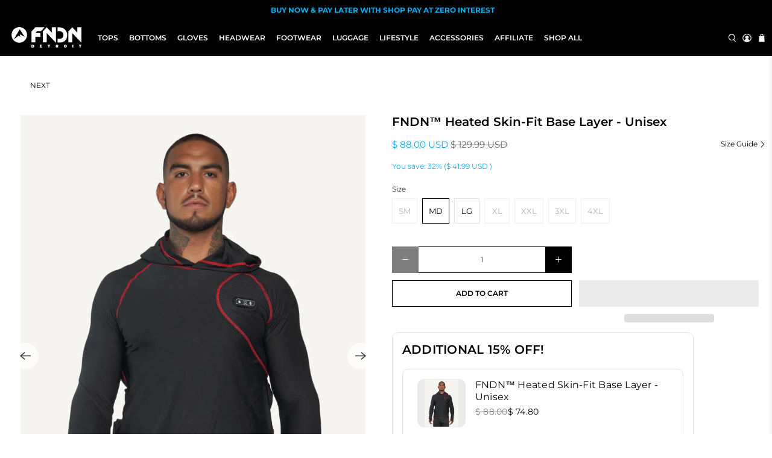

--- FILE ---
content_type: text/javascript; charset=utf-8
request_url: https://fndn.com/products/fndn-heated-skin-fit-base-layer-pants.js?currency=USD
body_size: 2220
content:
{"id":4360087076941,"title":"FNDN™ Heated Skin-Fit Base Layer Pants","handle":"fndn-heated-skin-fit-base-layer-pants","description":"\u003cp\u003e \u003c\/p\u003e\n\u003ch4\u003e\n\u003cb\u003eFNDN™ Heated Skin-Fit Base Layer Pants\u003cbr\u003e\u003cbr\u003e\u003c\/b\u003eTake on winter with the \u003cspan class=\"s2\"\u003e\u003cb\u003eFNDN™ Heated Skin-Fit Base Layer Pants\u003c\/b\u003e\u003c\/span\u003e, designed to keep your legs warm without adding bulk. Made from lightweight, breathable, moisture-wicking stretch fabric, these pants fit comfortably under work gear, snow pants, or everyday layers, delivering the warmth you need in freezing conditions.\u003cbr\u003e\u003cbr\u003eSoft-touch controls let you choose from four Radiant Core heating levels—High, Medium, Low, and Smart Pre-Heat—targeting zones around your thighs and knees. For complete lower-body comfort, you can even connect the pants directly to \u003cspan class=\"s2\"\u003e\u003cb\u003eFNDN Heated Socks\u003c\/b\u003e\u003c\/span\u003e (sold separately) and control both from the same belt-mounted buttons. With two rechargeable BEGO batteries included and the option for up to 6–8 hours of runtime, these base layer pants are built for all-day warmth on the job site, in the snow, or anywhere the cold tries to slow you down.\u003c\/h4\u003e\n\u003ch4\u003e\u003cbr\u003e\u003c\/h4\u003e\n\u003ch5\u003e\u003cb\u003eFeatures\u003c\/b\u003e\u003c\/h5\u003e\n\u003cul\u003e\n\u003cli\u003e\n\u003ch5 class=\"p1\"\u003eBreathable, moisture-wicking FNDN-Fit stretch fabric for comfort and mobility\u003c\/h5\u003e\n\u003c\/li\u003e\n\u003cli\u003e\n\u003ch5 class=\"p1\"\u003eFour Radiant Core Heating Levels: High, Medium, Low, Smart Pre-Heat\u003c\/h5\u003e\n\u003c\/li\u003e\n\u003cli\u003e\n\u003ch5 class=\"p1\"\u003eHeating zones around thighs and knees\u003c\/h5\u003e\n\u003c\/li\u003e\n\u003cli\u003e\n\u003ch5 class=\"p1\"\u003e6–8 hours of runtime depending on conditions and battery setup\u003c\/h5\u003e\n\u003c\/li\u003e\n\u003cli\u003e\n\u003ch5 class=\"p1\"\u003eSmall, lightweight BEGO high-performance battery system\u003c\/h5\u003e\n\u003c\/li\u003e\n\u003cli\u003e\n\u003ch5 class=\"p1\"\u003eUniversal USB charging\u003c\/h5\u003e\n\u003c\/li\u003e\n\u003cli\u003e\n\u003ch5 class=\"p1\"\u003eFully machine washable (remove batteries before washing)\u003c\/h5\u003e\n\u003c\/li\u003e\n\u003c\/ul\u003e\n\u003ch5\u003e\u003cbr\u003e\u003c\/h5\u003e\n\u003ch5\u003e\u003cb\u003eFabric\u003c\/b\u003e\u003c\/h5\u003e\n\u003cul\u003e\n\u003cli\u003e\n\u003ch5 class=\"p1\"\u003e65% Polyester\u003c\/h5\u003e\n\u003c\/li\u003e\n\u003cli\u003e\n\u003ch5 class=\"p1\"\u003e25% Cotton\u003c\/h5\u003e\n\u003c\/li\u003e\n\u003cli\u003e\n\u003ch5 class=\"p1\"\u003e10% Spandex\u003c\/h5\u003e\n\u003c\/li\u003e\n\u003c\/ul\u003e\n\u003ch5\u003e\u003cbr\u003e\u003c\/h5\u003e\n\u003ch5\u003e\u003cb\u003eIncludes\u003c\/b\u003e\u003c\/h5\u003e\n\u003cul\u003e\n\u003cli\u003e\n\u003ch5 class=\"p1\"\u003e1 FNDN™ Heated Skin-Fit Base Layer Pants\u003c\/h5\u003e\n\u003c\/li\u003e\n\u003cli\u003e\n\u003ch5 class=\"p1\"\u003e2 BEGO 3.7V Li-Ion rechargeable batteries\u003c\/h5\u003e\n\u003c\/li\u003e\n\u003cli\u003e\n\u003ch5 class=\"p1\"\u003e1 USB dual battery charging cable\u003c\/h5\u003e\n\u003c\/li\u003e\n\u003c\/ul\u003e\n\u003ch5\u003e\u003cbr\u003e\u003c\/h5\u003e\n\u003ch5\u003e\u003cb\u003eCare Instructions\u003c\/b\u003e\u003c\/h5\u003e\n\u003cul\u003e\n\u003cli\u003e\n\u003ch5 class=\"p1\"\u003eMachine wash on delicate (remove batteries first)\u003c\/h5\u003e\n\u003c\/li\u003e\n\u003cli\u003e\n\u003ch5 class=\"p1\"\u003eDo not bleach\u003c\/h5\u003e\n\u003c\/li\u003e\n\u003cli\u003e\n\u003ch5 class=\"p1\"\u003eDo not machine dry\u003c\/h5\u003e\n\u003c\/li\u003e\n\u003cli\u003e\n\u003ch5 class=\"p1\"\u003eDo not iron\u003c\/h5\u003e\n\u003c\/li\u003e\n\u003c\/ul\u003e\n\u003cp\u003e \u003c\/p\u003e\n\u003ch5\u003e\u003cb\u003eSmart Pre-Heat Mode\u003c\/b\u003e\u003c\/h5\u003e\n\u003ch5 class=\"p3\"\u003eWhen first powered on, the LED glows red and slowly flashes during a 5-minute pre-heat cycle. Afterward, the pants automatically switch to Medium to save battery life. To bypass Smart Pre-Heat, press the button again.\u003c\/h5\u003e\n\u003ch5 class=\"p1\"\u003e\n\u003cbr\u003e\u003cbr\u003e\n\u003c\/h5\u003e\n\u003ch5 class=\"p4\"\u003e\u003cb\u003eDesigned in Detroit\u003cbr\u003e\u003cbr\u003e\u003cbr\u003e\u003c\/b\u003e\u003c\/h5\u003e\n\u003cp\u003e\u003cimg src=\"https:\/\/cdn.shopify.com\/s\/files\/1\/0719\/1799\/files\/BASE_LAYER_PANTS_CHART.jpg?v=1606093313\" alt=\"Base Layer Pants Sizing Chart\"\u003e\u003c\/p\u003e","published_at":"2019-11-15T22:19:28-05:00","created_at":"2019-11-15T22:19:28-05:00","vendor":"FNDN","type":"Heated Gear","tags":["BASE LAYER","BEST SELLERS","BOTTOMS","HEATED GEAR","LEGGINGS","MENS","meta-size-chart-base-layer-pants-sizing-chart","NEW ARRIVALS","OUTLET","PREORDER","UNISEX","WOMENS"],"price":8900,"price_min":8900,"price_max":8900,"available":true,"price_varies":false,"compare_at_price":12999,"compare_at_price_min":12999,"compare_at_price_max":12999,"compare_at_price_varies":false,"variants":[{"id":31301065015373,"title":"SM","option1":"SM","option2":null,"option3":null,"sku":"FWPU036 GYBK SM","requires_shipping":true,"taxable":true,"featured_image":null,"available":false,"name":"FNDN™ Heated Skin-Fit Base Layer Pants - SM","public_title":"SM","options":["SM"],"price":8900,"weight":1361,"compare_at_price":12999,"inventory_quantity":0,"inventory_management":"shopify","inventory_policy":"deny","barcode":"850006149377","quantity_rule":{"min":1,"max":null,"increment":1},"quantity_price_breaks":[],"requires_selling_plan":false,"selling_plan_allocations":[]},{"id":31301065048141,"title":"MD","option1":"MD","option2":null,"option3":null,"sku":"FWPU036 GYBK MD","requires_shipping":true,"taxable":true,"featured_image":null,"available":true,"name":"FNDN™ Heated Skin-Fit Base Layer Pants - MD","public_title":"MD","options":["MD"],"price":8900,"weight":1361,"compare_at_price":12999,"inventory_quantity":28,"inventory_management":"shopify","inventory_policy":"deny","barcode":"850006149384","quantity_rule":{"min":1,"max":null,"increment":1},"quantity_price_breaks":[],"requires_selling_plan":false,"selling_plan_allocations":[]},{"id":31301065080909,"title":"LG","option1":"LG","option2":null,"option3":null,"sku":"FWPU036 GYBK LG","requires_shipping":true,"taxable":true,"featured_image":null,"available":false,"name":"FNDN™ Heated Skin-Fit Base Layer Pants - LG","public_title":"LG","options":["LG"],"price":8900,"weight":1361,"compare_at_price":12999,"inventory_quantity":0,"inventory_management":"shopify","inventory_policy":"deny","barcode":"850006149391","quantity_rule":{"min":1,"max":null,"increment":1},"quantity_price_breaks":[],"requires_selling_plan":false,"selling_plan_allocations":[]},{"id":31301065113677,"title":"XL","option1":"XL","option2":null,"option3":null,"sku":"FWPU036 GYBK XL","requires_shipping":true,"taxable":true,"featured_image":null,"available":false,"name":"FNDN™ Heated Skin-Fit Base Layer Pants - XL","public_title":"XL","options":["XL"],"price":8900,"weight":1361,"compare_at_price":12999,"inventory_quantity":0,"inventory_management":"shopify","inventory_policy":"deny","barcode":"850006149407","quantity_rule":{"min":1,"max":null,"increment":1},"quantity_price_breaks":[],"requires_selling_plan":false,"selling_plan_allocations":[]},{"id":31301065146445,"title":"2XL","option1":"2XL","option2":null,"option3":null,"sku":"FWPU036 GYBK 2X","requires_shipping":true,"taxable":true,"featured_image":null,"available":true,"name":"FNDN™ Heated Skin-Fit Base Layer Pants - 2XL","public_title":"2XL","options":["2XL"],"price":8900,"weight":1361,"compare_at_price":12999,"inventory_quantity":4,"inventory_management":"shopify","inventory_policy":"deny","barcode":"850006149414","quantity_rule":{"min":1,"max":null,"increment":1},"quantity_price_breaks":[],"requires_selling_plan":false,"selling_plan_allocations":[]},{"id":31301065179213,"title":"3XL","option1":"3XL","option2":null,"option3":null,"sku":"FWPU036 GYBK 3X","requires_shipping":true,"taxable":true,"featured_image":null,"available":true,"name":"FNDN™ Heated Skin-Fit Base Layer Pants - 3XL","public_title":"3XL","options":["3XL"],"price":8900,"weight":1361,"compare_at_price":12999,"inventory_quantity":12,"inventory_management":"shopify","inventory_policy":"deny","barcode":"850006149421","quantity_rule":{"min":1,"max":null,"increment":1},"quantity_price_breaks":[],"requires_selling_plan":false,"selling_plan_allocations":[]},{"id":31301065211981,"title":"4XL","option1":"4XL","option2":null,"option3":null,"sku":"FWPU036 GYBK 4X","requires_shipping":true,"taxable":true,"featured_image":null,"available":false,"name":"FNDN™ Heated Skin-Fit Base Layer Pants - 4XL","public_title":"4XL","options":["4XL"],"price":8900,"weight":1361,"compare_at_price":12999,"inventory_quantity":0,"inventory_management":"shopify","inventory_policy":"deny","barcode":"850006149438","quantity_rule":{"min":1,"max":null,"increment":1},"quantity_price_breaks":[],"requires_selling_plan":false,"selling_plan_allocations":[]}],"images":["\/\/cdn.shopify.com\/s\/files\/1\/0719\/1799\/files\/BASELAYER-PANTS-FEMAL.jpg?v=1760130223","\/\/cdn.shopify.com\/s\/files\/1\/0719\/1799\/products\/FNDN-SKIN-FIT-BASE-LAYER-PANTS-FEMALE-SIDE-2.jpg?v=1760130213","\/\/cdn.shopify.com\/s\/files\/1\/0719\/1799\/products\/FNDN-SKIN-FIT-BASE-LAYER-PANTS-WOMENS-1.jpg?v=1760130213","\/\/cdn.shopify.com\/s\/files\/1\/0719\/1799\/products\/base_pantsNH.jpg?v=1760130213","\/\/cdn.shopify.com\/s\/files\/1\/0719\/1799\/products\/base_pants.jpg?v=1760130213","\/\/cdn.shopify.com\/s\/files\/1\/0719\/1799\/products\/U1ULFuTQ3kJj2GQk4DQY_baselayer_pants2.jpg?v=1760130213","\/\/cdn.shopify.com\/s\/files\/1\/0719\/1799\/products\/Qh7awDLQUWxy5ulLmsCQ_baselayer_pants4.jpg?v=1760130213","\/\/cdn.shopify.com\/s\/files\/1\/0719\/1799\/products\/zf6sPJNTQXuVpspA3eyj_baselayer_pants5.jpg?v=1760130213","\/\/cdn.shopify.com\/s\/files\/1\/0719\/1799\/products\/aJmXDIWMTUeOf8uS59bM_baselayer_pants3.jpg?v=1760130213"],"featured_image":"\/\/cdn.shopify.com\/s\/files\/1\/0719\/1799\/files\/BASELAYER-PANTS-FEMAL.jpg?v=1760130223","options":[{"name":"Size","position":1,"values":["SM","MD","LG","XL","2XL","3XL","4XL"]}],"url":"\/products\/fndn-heated-skin-fit-base-layer-pants","media":[{"alt":"FNDN™ Heated Skin-Fit Base Layer Pants FNDN","id":25769821962317,"position":1,"preview_image":{"aspect_ratio":0.709,"height":1524,"width":1080,"src":"https:\/\/cdn.shopify.com\/s\/files\/1\/0719\/1799\/files\/BASELAYER-PANTS-FEMAL.jpg?v=1760130223"},"aspect_ratio":0.709,"height":1524,"media_type":"image","src":"https:\/\/cdn.shopify.com\/s\/files\/1\/0719\/1799\/files\/BASELAYER-PANTS-FEMAL.jpg?v=1760130223","width":1080},{"alt":"FNDN Heated Skin-Fit Base Layer Pants FNDN","id":7822285668429,"position":2,"preview_image":{"aspect_ratio":0.714,"height":3000,"width":2143,"src":"https:\/\/cdn.shopify.com\/s\/files\/1\/0719\/1799\/products\/FNDN-SKIN-FIT-BASE-LAYER-PANTS-FEMALE-SIDE-2.jpg?v=1760130213"},"aspect_ratio":0.714,"height":3000,"media_type":"image","src":"https:\/\/cdn.shopify.com\/s\/files\/1\/0719\/1799\/products\/FNDN-SKIN-FIT-BASE-LAYER-PANTS-FEMALE-SIDE-2.jpg?v=1760130213","width":2143},{"alt":"FNDN Heated Skin-Fit Base Layer Pants FNDN","id":7815411204173,"position":3,"preview_image":{"aspect_ratio":0.714,"height":3000,"width":2143,"src":"https:\/\/cdn.shopify.com\/s\/files\/1\/0719\/1799\/products\/FNDN-SKIN-FIT-BASE-LAYER-PANTS-WOMENS-1.jpg?v=1760130213"},"aspect_ratio":0.714,"height":3000,"media_type":"image","src":"https:\/\/cdn.shopify.com\/s\/files\/1\/0719\/1799\/products\/FNDN-SKIN-FIT-BASE-LAYER-PANTS-WOMENS-1.jpg?v=1760130213","width":2143},{"alt":"FNDN Heated Skin-Fit Base Layer Pants FNDN","id":5773125582925,"position":4,"preview_image":{"aspect_ratio":1.0,"height":2000,"width":2000,"src":"https:\/\/cdn.shopify.com\/s\/files\/1\/0719\/1799\/products\/base_pantsNH.jpg?v=1760130213"},"aspect_ratio":1.0,"height":2000,"media_type":"image","src":"https:\/\/cdn.shopify.com\/s\/files\/1\/0719\/1799\/products\/base_pantsNH.jpg?v=1760130213","width":2000},{"alt":"FNDN Heated Skin-Fit Base Layer Pants FNDN","id":5773123289165,"position":5,"preview_image":{"aspect_ratio":1.0,"height":2000,"width":2000,"src":"https:\/\/cdn.shopify.com\/s\/files\/1\/0719\/1799\/products\/base_pants.jpg?v=1760130213"},"aspect_ratio":1.0,"height":2000,"media_type":"image","src":"https:\/\/cdn.shopify.com\/s\/files\/1\/0719\/1799\/products\/base_pants.jpg?v=1760130213","width":2000},{"alt":"FNDN Heated Skin-Fit Base Layer Pants FNDN","id":5722479132749,"position":6,"preview_image":{"aspect_ratio":1.0,"height":3000,"width":3000,"src":"https:\/\/cdn.shopify.com\/s\/files\/1\/0719\/1799\/products\/U1ULFuTQ3kJj2GQk4DQY_baselayer_pants2.jpg?v=1760130213"},"aspect_ratio":1.0,"height":3000,"media_type":"image","src":"https:\/\/cdn.shopify.com\/s\/files\/1\/0719\/1799\/products\/U1ULFuTQ3kJj2GQk4DQY_baselayer_pants2.jpg?v=1760130213","width":3000},{"alt":"FNDN Heated Skin-Fit Base Layer Pants FNDN","id":5722479362125,"position":7,"preview_image":{"aspect_ratio":1.0,"height":3000,"width":3000,"src":"https:\/\/cdn.shopify.com\/s\/files\/1\/0719\/1799\/products\/Qh7awDLQUWxy5ulLmsCQ_baselayer_pants4.jpg?v=1760130213"},"aspect_ratio":1.0,"height":3000,"media_type":"image","src":"https:\/\/cdn.shopify.com\/s\/files\/1\/0719\/1799\/products\/Qh7awDLQUWxy5ulLmsCQ_baselayer_pants4.jpg?v=1760130213","width":3000},{"alt":"FNDN Heated Skin-Fit Base Layer Pants FNDN","id":5722479394893,"position":8,"preview_image":{"aspect_ratio":1.0,"height":3000,"width":3000,"src":"https:\/\/cdn.shopify.com\/s\/files\/1\/0719\/1799\/products\/zf6sPJNTQXuVpspA3eyj_baselayer_pants5.jpg?v=1760130213"},"aspect_ratio":1.0,"height":3000,"media_type":"image","src":"https:\/\/cdn.shopify.com\/s\/files\/1\/0719\/1799\/products\/zf6sPJNTQXuVpspA3eyj_baselayer_pants5.jpg?v=1760130213","width":3000},{"alt":"FNDN Heated Skin-Fit Base Layer Pants FNDN","id":5722479099981,"position":9,"preview_image":{"aspect_ratio":1.0,"height":3000,"width":3000,"src":"https:\/\/cdn.shopify.com\/s\/files\/1\/0719\/1799\/products\/aJmXDIWMTUeOf8uS59bM_baselayer_pants3.jpg?v=1760130213"},"aspect_ratio":1.0,"height":3000,"media_type":"image","src":"https:\/\/cdn.shopify.com\/s\/files\/1\/0719\/1799\/products\/aJmXDIWMTUeOf8uS59bM_baselayer_pants3.jpg?v=1760130213","width":3000},{"alt":null,"id":8004198465613,"position":10,"preview_image":{"aspect_ratio":0.714,"height":3000,"width":2143,"src":"https:\/\/cdn.shopify.com\/s\/files\/1\/0719\/1799\/products\/BASE-LAYER-PRO-FEMALE.jpg?v=1602880559"},"aspect_ratio":0.717,"duration":13113,"media_type":"video","sources":[{"format":"mp4","height":480,"mime_type":"video\/mp4","url":"https:\/\/cdn.shopify.com\/videos\/c\/vp\/d8810fc5b44c4b05887d3465ef0eac63\/d8810fc5b44c4b05887d3465ef0eac63.SD-480p-1.5Mbps.mp4","width":344},{"format":"mp4","height":720,"mime_type":"video\/mp4","url":"https:\/\/cdn.shopify.com\/videos\/c\/vp\/d8810fc5b44c4b05887d3465ef0eac63\/d8810fc5b44c4b05887d3465ef0eac63.HD-720p-4.5Mbps.mp4","width":514},{"format":"mp4","height":1080,"mime_type":"video\/mp4","url":"https:\/\/cdn.shopify.com\/videos\/c\/vp\/d8810fc5b44c4b05887d3465ef0eac63\/d8810fc5b44c4b05887d3465ef0eac63.HD-1080p-7.2Mbps.mp4","width":772},{"format":"m3u8","height":1080,"mime_type":"application\/x-mpegURL","url":"https:\/\/cdn.shopify.com\/videos\/c\/vp\/d8810fc5b44c4b05887d3465ef0eac63\/d8810fc5b44c4b05887d3465ef0eac63.m3u8","width":772}]}],"requires_selling_plan":false,"selling_plan_groups":[]}

--- FILE ---
content_type: text/javascript; charset=utf-8
request_url: https://fndn.com/products/fndn-heated-base-layer-skin-fit.js?currency=USD
body_size: 2045
content:
{"id":1453236944973,"title":"FNDN™ Heated Skin-Fit Base Layer - Unisex","handle":"fndn-heated-base-layer-skin-fit","description":"\u003ch4\u003e\n\u003cb\u003eFNDN™ Heated Skin-Fit Base Layer\u003cbr\u003e\u003cbr\u003e\u003c\/b\u003eStay warm without the bulk in the \u003cspan class=\"s2\"\u003e\u003cb\u003eFNDN™ Heated Skin-Fit Base Layer\u003c\/b\u003e\u003c\/span\u003e, built from ultra-lightweight, breathable stretch fabric that moves with you. This long-sleeve, hooded base layer with thumb-hole heated cuffs delivers the warmth of a parka in a slim, versatile design that layers easily under shirts, sweaters, or jackets—or works just as well on its own.\u003cbr\u003e\u003cbr\u003eWith soft-touch controls, you can select from four Radiant-X heating levels—High, Medium, Low, and Smart Pre-Heat—across targeted zones including the hands, back of the neck, and upper and center back. The unisex cut makes it a perfect fit for both men and women, providing all-day heated comfort whether you’re at work, on the slopes, or braving winter temps. Powered by the compact BEGO battery system, this base layer comes standard with two rechargeable batteries and can be expanded to four for double the runtime.\u003cbr\u003e\u003cbr\u003e\u003ci\u003eTo power on, plug the 2 batteries into the same side of the shirt. For a more relaxed fit, consider sizing up.\u003cbr\u003e\u003cbr\u003e\u003c\/i\u003e[ Runs true to size ] \u003ci\u003e\u003c\/i\u003e\n\u003c\/h4\u003e\n\u003cp class=\"p1\"\u003e \u003c\/p\u003e\n\u003ch5\u003e\u003cb\u003eFeatures\u003c\/b\u003e\u003c\/h5\u003e\n\u003cul\u003e\n\u003cli\u003e\n\u003ch5 class=\"p1\"\u003eUltra-lightweight, moisture-wicking stretch fabric with heated hood, back, and thumb-hole cuffs\u003c\/h5\u003e\n\u003c\/li\u003e\n\u003cli\u003e\n\u003ch5 class=\"p1\"\u003eFour Radiant-X Core Heating Levels: High, Medium, Low, and Smart Pre-Heat\u003c\/h5\u003e\n\u003c\/li\u003e\n\u003cli\u003e\n\u003ch5 class=\"p1\"\u003e4–6 hours of runtime with two included BEGO batteries; option to add two more for extended warmth\u003c\/h5\u003e\n\u003c\/li\u003e\n\u003cli\u003e\n\u003ch5 class=\"p1\"\u003eSmall, lightweight BEGO high-performance battery system\u003c\/h5\u003e\n\u003c\/li\u003e\n\u003cli\u003e\n\u003ch5 class=\"p1\"\u003eUniversal USB charging capability\u003c\/h5\u003e\n\u003c\/li\u003e\n\u003cli\u003e\n\u003ch5 class=\"p1\"\u003eFully machine washable (remove batteries before washing)\u003c\/h5\u003e\n\u003c\/li\u003e\n\u003c\/ul\u003e\n\u003ch5\u003e\u003cb\u003e\u003cbr\u003eFabric\u003c\/b\u003e\u003c\/h5\u003e\n\u003cul\u003e\n\u003cli\u003e\n\u003ch5 class=\"p1\"\u003e\n\u003cspan class=\"s1\"\u003e\u003cb\u003eFront panel:\u003c\/b\u003e\u003c\/span\u003e 90% Polyester \/ 10% Spandex\u003c\/h5\u003e\n\u003c\/li\u003e\n\u003cli\u003e\n\u003ch5 class=\"p1\"\u003e\n\u003cspan class=\"s1\"\u003e\u003cb\u003eBack panel:\u003c\/b\u003e\u003c\/span\u003e 65% Polyester \/ 25% Cotton \/ 10% Spandex\u003c\/h5\u003e\n\u003c\/li\u003e\n\u003c\/ul\u003e\n\u003ch5\u003e\u003cb\u003e\u003cbr\u003eIncludes\u003c\/b\u003e\u003c\/h5\u003e\n\u003cul\u003e\n\u003cli\u003e\n\u003ch5 class=\"p1\"\u003e1 FNDN™ Heated Skin-Fit Base Layer (hooded, long sleeve, thumb-hole cuffs)\u003c\/h5\u003e\n\u003c\/li\u003e\n\u003cli\u003e\n\u003ch5 class=\"p1\"\u003e2 BEGO 3.7V Li-Ion rechargeable batteries (expandable to 4 total)\u003c\/h5\u003e\n\u003c\/li\u003e\n\u003cli\u003e\n\u003ch5 class=\"p1\"\u003e1 USB dual battery charging cable\u003c\/h5\u003e\n\u003c\/li\u003e\n\u003c\/ul\u003e\n\u003ch5 class=\"p3\"\u003e\u003cb\u003e\u003cbr\u003eCare Instructions\u003c\/b\u003e\u003c\/h5\u003e\n\u003cul\u003e\n\u003cli\u003e\n\u003ch5 class=\"p1\"\u003eMachine wash on delicate (remove batteries first)\u003c\/h5\u003e\n\u003c\/li\u003e\n\u003cli\u003e\n\u003ch5 class=\"p1\"\u003eDo not bleach\u003c\/h5\u003e\n\u003c\/li\u003e\n\u003cli\u003e\n\u003ch5 class=\"p1\"\u003eDo not machine dry\u003c\/h5\u003e\n\u003c\/li\u003e\n\u003cli\u003e\n\u003ch5 class=\"p1\"\u003eDo not iron\u003cb\u003e\u003cbr\u003e\u003c\/b\u003e\n\u003c\/h5\u003e\n\u003c\/li\u003e\n\u003c\/ul\u003e\n\u003ch5\u003e\u003cb\u003e\u003cbr\u003eSmart Pre-Heat Mode\u003c\/b\u003e\u003c\/h5\u003e\n\u003ch5 class=\"p3\"\u003eWhen first powered on, the LED glows red and slowly flashes during a 5-minute pre-heat cycle. After pre-heating, the shirt automatically shifts to medium to conserve battery life. To bypass Smart Pre-Heat, simply press the button again.\u003c\/h5\u003e\n\u003ch5\u003e\u003cbr\u003e\u003c\/h5\u003e\n\u003cp\u003e\u003cimg src=\"https:\/\/cdn.shopify.com\/s\/files\/1\/0719\/1799\/files\/BASE_LAYER_UNISEX_CHART.jpg?v=1606093097\" alt=\"Base Layer Sizing Chart\"\u003e\u003cbr\u003e\u003c\/p\u003e","published_at":"2020-01-22T18:45:14-05:00","created_at":"2018-10-13T10:02:31-04:00","vendor":"FNDN","type":"Heated Gear","tags":["BASE LAYER","BEST SELLERS","HEATED GEAR","HOODIE","MENS","meta-size-chart-base-layer-sizing-chart","TOPS","WOMENS"],"price":8800,"price_min":8800,"price_max":8800,"available":true,"price_varies":false,"compare_at_price":12999,"compare_at_price_min":12999,"compare_at_price_max":12999,"compare_at_price_varies":false,"variants":[{"id":12968020181069,"title":"SM","option1":"SM","option2":null,"option3":null,"sku":"FWTU018 BK SM","requires_shipping":true,"taxable":true,"featured_image":{"id":15637973073997,"product_id":1453236944973,"position":5,"created_at":"2020-09-18T15:58:08-04:00","updated_at":"2025-10-27T17:16:17-04:00","alt":"FNDN Heated Skin-Fit Base Layer - Unisex FNDN","width":2143,"height":3000,"src":"https:\/\/cdn.shopify.com\/s\/files\/1\/0719\/1799\/products\/FNDN-BASE-LAYER-TOP-HOODED-MALE-HEATED-FRONT.jpg?v=1761599777","variant_ids":[12968020181069,12968036565069,12968036597837,12968036630605,12968036663373,21066063642701,21066064822349]},"available":false,"name":"FNDN™ Heated Skin-Fit Base Layer - Unisex - SM","public_title":"SM","options":["SM"],"price":8800,"weight":1361,"compare_at_price":12999,"inventory_quantity":0,"inventory_management":"shopify","inventory_policy":"deny","barcode":"853573006678","featured_media":{"alt":"FNDN Heated Skin-Fit Base Layer - Unisex FNDN","id":7815626195021,"position":5,"preview_image":{"aspect_ratio":0.714,"height":3000,"width":2143,"src":"https:\/\/cdn.shopify.com\/s\/files\/1\/0719\/1799\/products\/FNDN-BASE-LAYER-TOP-HOODED-MALE-HEATED-FRONT.jpg?v=1761599777"}},"quantity_rule":{"min":1,"max":null,"increment":1},"quantity_price_breaks":[],"requires_selling_plan":false,"selling_plan_allocations":[]},{"id":12968036565069,"title":"MD","option1":"MD","option2":null,"option3":null,"sku":"FWTU018 BK MD","requires_shipping":true,"taxable":true,"featured_image":{"id":15637973073997,"product_id":1453236944973,"position":5,"created_at":"2020-09-18T15:58:08-04:00","updated_at":"2025-10-27T17:16:17-04:00","alt":"FNDN Heated Skin-Fit Base Layer - Unisex FNDN","width":2143,"height":3000,"src":"https:\/\/cdn.shopify.com\/s\/files\/1\/0719\/1799\/products\/FNDN-BASE-LAYER-TOP-HOODED-MALE-HEATED-FRONT.jpg?v=1761599777","variant_ids":[12968020181069,12968036565069,12968036597837,12968036630605,12968036663373,21066063642701,21066064822349]},"available":true,"name":"FNDN™ Heated Skin-Fit Base Layer - Unisex - MD","public_title":"MD","options":["MD"],"price":8800,"weight":1361,"compare_at_price":12999,"inventory_quantity":30,"inventory_management":"shopify","inventory_policy":"deny","barcode":"853573006685","featured_media":{"alt":"FNDN Heated Skin-Fit Base Layer - Unisex FNDN","id":7815626195021,"position":5,"preview_image":{"aspect_ratio":0.714,"height":3000,"width":2143,"src":"https:\/\/cdn.shopify.com\/s\/files\/1\/0719\/1799\/products\/FNDN-BASE-LAYER-TOP-HOODED-MALE-HEATED-FRONT.jpg?v=1761599777"}},"quantity_rule":{"min":1,"max":null,"increment":1},"quantity_price_breaks":[],"requires_selling_plan":false,"selling_plan_allocations":[]},{"id":12968036597837,"title":"LG","option1":"LG","option2":null,"option3":null,"sku":"FWTU018 BK LG","requires_shipping":true,"taxable":true,"featured_image":{"id":15637973073997,"product_id":1453236944973,"position":5,"created_at":"2020-09-18T15:58:08-04:00","updated_at":"2025-10-27T17:16:17-04:00","alt":"FNDN Heated Skin-Fit Base Layer - Unisex FNDN","width":2143,"height":3000,"src":"https:\/\/cdn.shopify.com\/s\/files\/1\/0719\/1799\/products\/FNDN-BASE-LAYER-TOP-HOODED-MALE-HEATED-FRONT.jpg?v=1761599777","variant_ids":[12968020181069,12968036565069,12968036597837,12968036630605,12968036663373,21066063642701,21066064822349]},"available":true,"name":"FNDN™ Heated Skin-Fit Base Layer - Unisex - LG","public_title":"LG","options":["LG"],"price":8800,"weight":1361,"compare_at_price":12999,"inventory_quantity":9,"inventory_management":"shopify","inventory_policy":"deny","barcode":"853573006692","featured_media":{"alt":"FNDN Heated Skin-Fit Base Layer - Unisex FNDN","id":7815626195021,"position":5,"preview_image":{"aspect_ratio":0.714,"height":3000,"width":2143,"src":"https:\/\/cdn.shopify.com\/s\/files\/1\/0719\/1799\/products\/FNDN-BASE-LAYER-TOP-HOODED-MALE-HEATED-FRONT.jpg?v=1761599777"}},"quantity_rule":{"min":1,"max":null,"increment":1},"quantity_price_breaks":[],"requires_selling_plan":false,"selling_plan_allocations":[]},{"id":12968036630605,"title":"XL","option1":"XL","option2":null,"option3":null,"sku":"FWTU018 BK XL","requires_shipping":true,"taxable":true,"featured_image":{"id":15637973073997,"product_id":1453236944973,"position":5,"created_at":"2020-09-18T15:58:08-04:00","updated_at":"2025-10-27T17:16:17-04:00","alt":"FNDN Heated Skin-Fit Base Layer - Unisex FNDN","width":2143,"height":3000,"src":"https:\/\/cdn.shopify.com\/s\/files\/1\/0719\/1799\/products\/FNDN-BASE-LAYER-TOP-HOODED-MALE-HEATED-FRONT.jpg?v=1761599777","variant_ids":[12968020181069,12968036565069,12968036597837,12968036630605,12968036663373,21066063642701,21066064822349]},"available":false,"name":"FNDN™ Heated Skin-Fit Base Layer - Unisex - XL","public_title":"XL","options":["XL"],"price":8800,"weight":1361,"compare_at_price":12999,"inventory_quantity":0,"inventory_management":"shopify","inventory_policy":"deny","barcode":"853573006708","featured_media":{"alt":"FNDN Heated Skin-Fit Base Layer - Unisex FNDN","id":7815626195021,"position":5,"preview_image":{"aspect_ratio":0.714,"height":3000,"width":2143,"src":"https:\/\/cdn.shopify.com\/s\/files\/1\/0719\/1799\/products\/FNDN-BASE-LAYER-TOP-HOODED-MALE-HEATED-FRONT.jpg?v=1761599777"}},"quantity_rule":{"min":1,"max":null,"increment":1},"quantity_price_breaks":[],"requires_selling_plan":false,"selling_plan_allocations":[]},{"id":12968036663373,"title":"XXL","option1":"XXL","option2":null,"option3":null,"sku":"FWTU018 BK 2X","requires_shipping":true,"taxable":true,"featured_image":{"id":15637973073997,"product_id":1453236944973,"position":5,"created_at":"2020-09-18T15:58:08-04:00","updated_at":"2025-10-27T17:16:17-04:00","alt":"FNDN Heated Skin-Fit Base Layer - Unisex FNDN","width":2143,"height":3000,"src":"https:\/\/cdn.shopify.com\/s\/files\/1\/0719\/1799\/products\/FNDN-BASE-LAYER-TOP-HOODED-MALE-HEATED-FRONT.jpg?v=1761599777","variant_ids":[12968020181069,12968036565069,12968036597837,12968036630605,12968036663373,21066063642701,21066064822349]},"available":false,"name":"FNDN™ Heated Skin-Fit Base Layer - Unisex - XXL","public_title":"XXL","options":["XXL"],"price":8800,"weight":1361,"compare_at_price":12999,"inventory_quantity":0,"inventory_management":"shopify","inventory_policy":"deny","barcode":"853573006715","featured_media":{"alt":"FNDN Heated Skin-Fit Base Layer - Unisex FNDN","id":7815626195021,"position":5,"preview_image":{"aspect_ratio":0.714,"height":3000,"width":2143,"src":"https:\/\/cdn.shopify.com\/s\/files\/1\/0719\/1799\/products\/FNDN-BASE-LAYER-TOP-HOODED-MALE-HEATED-FRONT.jpg?v=1761599777"}},"quantity_rule":{"min":1,"max":null,"increment":1},"quantity_price_breaks":[],"requires_selling_plan":false,"selling_plan_allocations":[]},{"id":21066063642701,"title":"3XL","option1":"3XL","option2":null,"option3":null,"sku":"FWTU018 BK 3X","requires_shipping":true,"taxable":true,"featured_image":{"id":15637973073997,"product_id":1453236944973,"position":5,"created_at":"2020-09-18T15:58:08-04:00","updated_at":"2025-10-27T17:16:17-04:00","alt":"FNDN Heated Skin-Fit Base Layer - Unisex FNDN","width":2143,"height":3000,"src":"https:\/\/cdn.shopify.com\/s\/files\/1\/0719\/1799\/products\/FNDN-BASE-LAYER-TOP-HOODED-MALE-HEATED-FRONT.jpg?v=1761599777","variant_ids":[12968020181069,12968036565069,12968036597837,12968036630605,12968036663373,21066063642701,21066064822349]},"available":false,"name":"FNDN™ Heated Skin-Fit Base Layer - Unisex - 3XL","public_title":"3XL","options":["3XL"],"price":8800,"weight":1361,"compare_at_price":12999,"inventory_quantity":0,"inventory_management":"shopify","inventory_policy":"deny","barcode":"853573006838","featured_media":{"alt":"FNDN Heated Skin-Fit Base Layer - Unisex FNDN","id":7815626195021,"position":5,"preview_image":{"aspect_ratio":0.714,"height":3000,"width":2143,"src":"https:\/\/cdn.shopify.com\/s\/files\/1\/0719\/1799\/products\/FNDN-BASE-LAYER-TOP-HOODED-MALE-HEATED-FRONT.jpg?v=1761599777"}},"quantity_rule":{"min":1,"max":null,"increment":1},"quantity_price_breaks":[],"requires_selling_plan":false,"selling_plan_allocations":[]},{"id":21066064822349,"title":"4XL","option1":"4XL","option2":null,"option3":null,"sku":"FWTU018 BK 4X","requires_shipping":true,"taxable":true,"featured_image":{"id":15637973073997,"product_id":1453236944973,"position":5,"created_at":"2020-09-18T15:58:08-04:00","updated_at":"2025-10-27T17:16:17-04:00","alt":"FNDN Heated Skin-Fit Base Layer - Unisex FNDN","width":2143,"height":3000,"src":"https:\/\/cdn.shopify.com\/s\/files\/1\/0719\/1799\/products\/FNDN-BASE-LAYER-TOP-HOODED-MALE-HEATED-FRONT.jpg?v=1761599777","variant_ids":[12968020181069,12968036565069,12968036597837,12968036630605,12968036663373,21066063642701,21066064822349]},"available":false,"name":"FNDN™ Heated Skin-Fit Base Layer - Unisex - 4XL","public_title":"4XL","options":["4XL"],"price":8800,"weight":1361,"compare_at_price":12999,"inventory_quantity":0,"inventory_management":"shopify","inventory_policy":"deny","barcode":"853573006845","featured_media":{"alt":"FNDN Heated Skin-Fit Base Layer - Unisex FNDN","id":7815626195021,"position":5,"preview_image":{"aspect_ratio":0.714,"height":3000,"width":2143,"src":"https:\/\/cdn.shopify.com\/s\/files\/1\/0719\/1799\/products\/FNDN-BASE-LAYER-TOP-HOODED-MALE-HEATED-FRONT.jpg?v=1761599777"}},"quantity_rule":{"min":1,"max":null,"increment":1},"quantity_price_breaks":[],"requires_selling_plan":false,"selling_plan_allocations":[]}],"images":["\/\/cdn.shopify.com\/s\/files\/1\/0719\/1799\/files\/FNDN-BASE-LAYER-TOP-HOODED-HEATED-UNISEX-2025.jpg?v=1761599798","\/\/cdn.shopify.com\/s\/files\/1\/0719\/1799\/products\/FNDN-BASE-LAYER-TOP-HOODED-HEATED-MAIN.jpg?v=1761599777","\/\/cdn.shopify.com\/s\/files\/1\/0719\/1799\/products\/FNDN-BASE-LAYER-TOP-HOODED-MALE-HEATED-SIDE.jpg?v=1761599777","\/\/cdn.shopify.com\/s\/files\/1\/0719\/1799\/products\/FNDN-BASE-LAYER-TOP-HOODED-MALE-HEATED-BACK-3.jpg?v=1761599777","\/\/cdn.shopify.com\/s\/files\/1\/0719\/1799\/products\/FNDN-BASE-LAYER-TOP-HOODED-MALE-HEATED-FRONT.jpg?v=1761599777","\/\/cdn.shopify.com\/s\/files\/1\/0719\/1799\/products\/FNDN-BASE-LAYER-TOP-HOODED-HEATED-FEMALE-1.jpg?v=1761599777","\/\/cdn.shopify.com\/s\/files\/1\/0719\/1799\/products\/FNDN-BASE-LAYER-TOP-HOODED-HEATED-FEMALE.jpg?v=1761599777"],"featured_image":"\/\/cdn.shopify.com\/s\/files\/1\/0719\/1799\/files\/FNDN-BASE-LAYER-TOP-HOODED-HEATED-UNISEX-2025.jpg?v=1761599798","options":[{"name":"Size","position":1,"values":["SM","MD","LG","XL","XXL","3XL","4XL"]}],"url":"\/products\/fndn-heated-base-layer-skin-fit","media":[{"alt":"FNDN™ Heated Skin-Fit Base Layer - Unisex FNDN","id":25832129790029,"position":1,"preview_image":{"aspect_ratio":0.714,"height":3000,"width":2143,"src":"https:\/\/cdn.shopify.com\/s\/files\/1\/0719\/1799\/files\/FNDN-BASE-LAYER-TOP-HOODED-HEATED-UNISEX-2025.jpg?v=1761599798"},"aspect_ratio":0.714,"height":3000,"media_type":"image","src":"https:\/\/cdn.shopify.com\/s\/files\/1\/0719\/1799\/files\/FNDN-BASE-LAYER-TOP-HOODED-HEATED-UNISEX-2025.jpg?v=1761599798","width":2143},{"alt":"FNDN Heated Skin-Fit Base Layer - Unisex FNDN","id":8052989100109,"position":2,"preview_image":{"aspect_ratio":0.714,"height":3000,"width":2143,"src":"https:\/\/cdn.shopify.com\/s\/files\/1\/0719\/1799\/products\/FNDN-BASE-LAYER-TOP-HOODED-HEATED-MAIN.jpg?v=1761599777"},"aspect_ratio":0.714,"height":3000,"media_type":"image","src":"https:\/\/cdn.shopify.com\/s\/files\/1\/0719\/1799\/products\/FNDN-BASE-LAYER-TOP-HOODED-HEATED-MAIN.jpg?v=1761599777","width":2143},{"alt":"FNDN Heated Skin-Fit Base Layer - Unisex FNDN","id":7815644610637,"position":3,"preview_image":{"aspect_ratio":0.714,"height":3000,"width":2143,"src":"https:\/\/cdn.shopify.com\/s\/files\/1\/0719\/1799\/products\/FNDN-BASE-LAYER-TOP-HOODED-MALE-HEATED-SIDE.jpg?v=1761599777"},"aspect_ratio":0.714,"height":3000,"media_type":"image","src":"https:\/\/cdn.shopify.com\/s\/files\/1\/0719\/1799\/products\/FNDN-BASE-LAYER-TOP-HOODED-MALE-HEATED-SIDE.jpg?v=1761599777","width":2143},{"alt":"FNDN Heated Skin-Fit Base Layer - Unisex FNDN","id":8052989067341,"position":4,"preview_image":{"aspect_ratio":0.714,"height":3000,"width":2143,"src":"https:\/\/cdn.shopify.com\/s\/files\/1\/0719\/1799\/products\/FNDN-BASE-LAYER-TOP-HOODED-MALE-HEATED-BACK-3.jpg?v=1761599777"},"aspect_ratio":0.714,"height":3000,"media_type":"image","src":"https:\/\/cdn.shopify.com\/s\/files\/1\/0719\/1799\/products\/FNDN-BASE-LAYER-TOP-HOODED-MALE-HEATED-BACK-3.jpg?v=1761599777","width":2143},{"alt":"FNDN Heated Skin-Fit Base Layer - Unisex FNDN","id":7815626195021,"position":5,"preview_image":{"aspect_ratio":0.714,"height":3000,"width":2143,"src":"https:\/\/cdn.shopify.com\/s\/files\/1\/0719\/1799\/products\/FNDN-BASE-LAYER-TOP-HOODED-MALE-HEATED-FRONT.jpg?v=1761599777"},"aspect_ratio":0.714,"height":3000,"media_type":"image","src":"https:\/\/cdn.shopify.com\/s\/files\/1\/0719\/1799\/products\/FNDN-BASE-LAYER-TOP-HOODED-MALE-HEATED-FRONT.jpg?v=1761599777","width":2143},{"alt":"FNDN Heated Skin-Fit Base Layer - Unisex FNDN","id":7815831748685,"position":6,"preview_image":{"aspect_ratio":0.714,"height":3000,"width":2143,"src":"https:\/\/cdn.shopify.com\/s\/files\/1\/0719\/1799\/products\/FNDN-BASE-LAYER-TOP-HOODED-HEATED-FEMALE-1.jpg?v=1761599777"},"aspect_ratio":0.714,"height":3000,"media_type":"image","src":"https:\/\/cdn.shopify.com\/s\/files\/1\/0719\/1799\/products\/FNDN-BASE-LAYER-TOP-HOODED-HEATED-FEMALE-1.jpg?v=1761599777","width":2143},{"alt":"FNDN Heated Skin-Fit Base Layer - Unisex FNDN","id":7815831781453,"position":7,"preview_image":{"aspect_ratio":0.714,"height":3000,"width":2143,"src":"https:\/\/cdn.shopify.com\/s\/files\/1\/0719\/1799\/products\/FNDN-BASE-LAYER-TOP-HOODED-HEATED-FEMALE.jpg?v=1761599777"},"aspect_ratio":0.714,"height":3000,"media_type":"image","src":"https:\/\/cdn.shopify.com\/s\/files\/1\/0719\/1799\/products\/FNDN-BASE-LAYER-TOP-HOODED-HEATED-FEMALE.jpg?v=1761599777","width":2143},{"alt":null,"id":8004189782093,"position":8,"preview_image":{"aspect_ratio":0.714,"height":3000,"width":2143,"src":"https:\/\/cdn.shopify.com\/s\/files\/1\/0719\/1799\/products\/BASE-LAYER-FEMALE.jpg?v=1602880428"},"aspect_ratio":0.717,"duration":13613,"media_type":"video","sources":[{"format":"mp4","height":480,"mime_type":"video\/mp4","url":"https:\/\/cdn.shopify.com\/videos\/c\/vp\/c75cadd077db433d87b734bdd470379f\/c75cadd077db433d87b734bdd470379f.SD-480p-1.5Mbps.mp4","width":344},{"format":"mp4","height":720,"mime_type":"video\/mp4","url":"https:\/\/cdn.shopify.com\/videos\/c\/vp\/c75cadd077db433d87b734bdd470379f\/c75cadd077db433d87b734bdd470379f.HD-720p-4.5Mbps.mp4","width":514},{"format":"mp4","height":1080,"mime_type":"video\/mp4","url":"https:\/\/cdn.shopify.com\/videos\/c\/vp\/c75cadd077db433d87b734bdd470379f\/c75cadd077db433d87b734bdd470379f.HD-1080p-7.2Mbps.mp4","width":772},{"format":"m3u8","height":1080,"mime_type":"application\/x-mpegURL","url":"https:\/\/cdn.shopify.com\/videos\/c\/vp\/c75cadd077db433d87b734bdd470379f\/c75cadd077db433d87b734bdd470379f.m3u8","width":772}]},{"alt":null,"id":8004189749325,"position":9,"preview_image":{"aspect_ratio":0.714,"height":3000,"width":2143,"src":"https:\/\/cdn.shopify.com\/s\/files\/1\/0719\/1799\/products\/BASE-LAYER-MALE.jpg?v=1602880405"},"aspect_ratio":0.717,"duration":16916,"media_type":"video","sources":[{"format":"mp4","height":480,"mime_type":"video\/mp4","url":"https:\/\/cdn.shopify.com\/videos\/c\/vp\/11054151b9fa4cf190771ad44f092b27\/11054151b9fa4cf190771ad44f092b27.SD-480p-1.5Mbps.mp4","width":344},{"format":"mp4","height":720,"mime_type":"video\/mp4","url":"https:\/\/cdn.shopify.com\/videos\/c\/vp\/11054151b9fa4cf190771ad44f092b27\/11054151b9fa4cf190771ad44f092b27.HD-720p-4.5Mbps.mp4","width":514},{"format":"mp4","height":1080,"mime_type":"video\/mp4","url":"https:\/\/cdn.shopify.com\/videos\/c\/vp\/11054151b9fa4cf190771ad44f092b27\/11054151b9fa4cf190771ad44f092b27.HD-1080p-7.2Mbps.mp4","width":772},{"format":"m3u8","height":1080,"mime_type":"application\/x-mpegURL","url":"https:\/\/cdn.shopify.com\/videos\/c\/vp\/11054151b9fa4cf190771ad44f092b27\/11054151b9fa4cf190771ad44f092b27.m3u8","width":772}]}],"requires_selling_plan":false,"selling_plan_groups":[]}